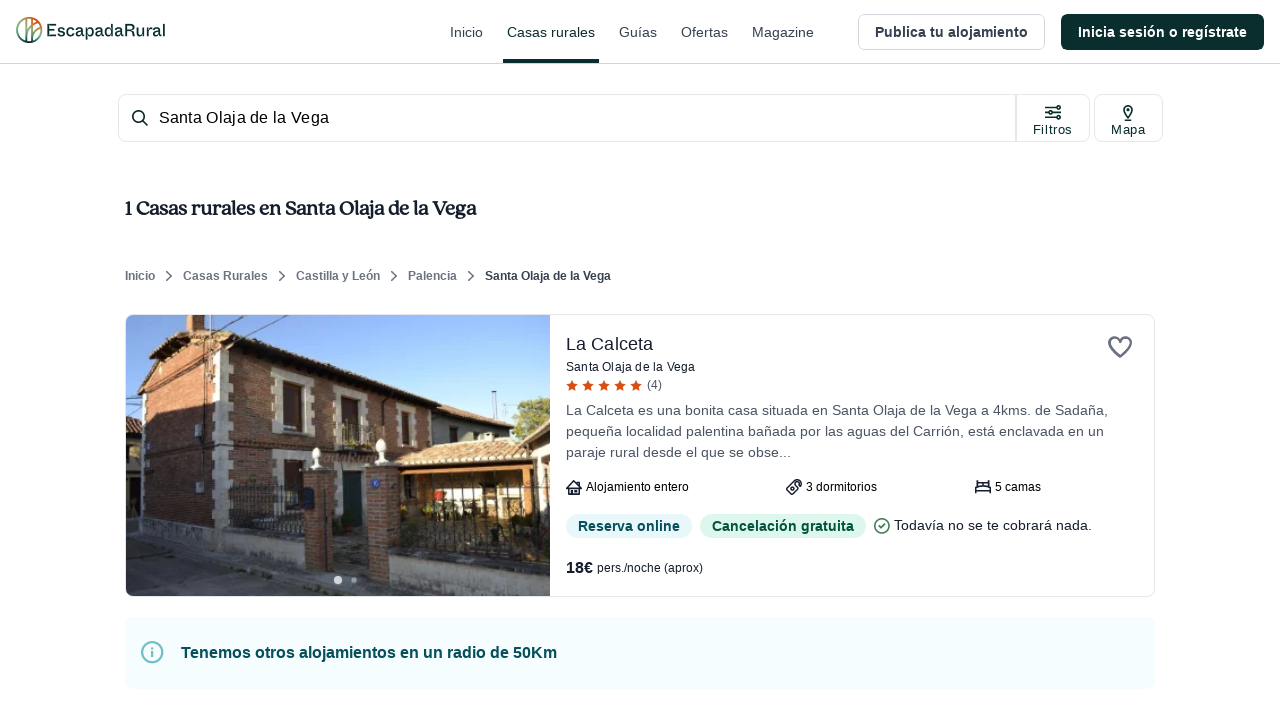

--- FILE ---
content_type: application/javascript; charset=UTF-8
request_url: https://dev.visualwebsiteoptimizer.com/j.php?a=847880&u=https%3A%2F%2Fwww.escapadarural.com%2Fcasas-rurales%2Fsanta-olaja-de-la-vega&vn=2.1&x=true
body_size: 13604
content:
(function(){function _vwo_err(e){function gE(e,a){return"https://dev.visualwebsiteoptimizer.com/ee.gif?a=847880&s=j.php&_cu="+encodeURIComponent(window.location.href)+"&e="+encodeURIComponent(e&&e.message&&e.message.substring(0,1e3)+"&vn=")+(e&&e.code?"&code="+e.code:"")+(e&&e.type?"&type="+e.type:"")+(e&&e.status?"&status="+e.status:"")+(a||"")}var vwo_e=gE(e);try{typeof navigator.sendBeacon==="function"?navigator.sendBeacon(vwo_e):(new Image).src=vwo_e}catch(err){}}try{var extE=0,prevMode=false;window._VWO_Jphp_StartTime = (window.performance && typeof window.performance.now === 'function' ? window.performance.now() : new Date().getTime());;;(function(){window._VWO=window._VWO||{};var aC=window._vwo_code;if(typeof aC==='undefined'){window._vwo_mt='dupCode';return;}if(window._VWO.sCL){window._vwo_mt='dupCode';window._VWO.sCDD=true;try{if(aC){clearTimeout(window._vwo_settings_timer);var h=document.querySelectorAll('#_vis_opt_path_hides');var x=h[h.length>1?1:0];x&&x.remove();}}catch(e){}return;}window._VWO.sCL=true;;window._vwo_mt="live";var localPreviewObject={};var previewKey="_vis_preview_"+847880;var wL=window.location;;try{localPreviewObject[previewKey]=window.localStorage.getItem(previewKey);JSON.parse(localPreviewObject[previewKey])}catch(e){localPreviewObject[previewKey]=""}try{window._vwo_tm="";var getMode=function(e){var n;if(window.name.indexOf(e)>-1){n=window.name}else{n=wL.search.match("_vwo_m=([^&]*)");n=n&&atob(decodeURIComponent(n[1]))}return n&&JSON.parse(n)};var ccMode=getMode("_vwo_cc");if(window.name.indexOf("_vis_heatmap")>-1||window.name.indexOf("_vis_editor")>-1||ccMode||window.name.indexOf("_vis_preview")>-1){try{if(ccMode){window._vwo_mt=decodeURIComponent(wL.search.match("_vwo_m=([^&]*)")[1])}else if(window.name&&JSON.parse(window.name)){window._vwo_mt=window.name}}catch(e){if(window._vwo_tm)window._vwo_mt=window._vwo_tm}}else if(window._vwo_tm.length){window._vwo_mt=window._vwo_tm}else if(location.href.indexOf("_vis_opt_preview_combination")!==-1&&location.href.indexOf("_vis_test_id")!==-1){window._vwo_mt="sharedPreview"}else if(localPreviewObject[previewKey]){window._vwo_mt=JSON.stringify(localPreviewObject)}if(window._vwo_mt!=="live"){;if(typeof extE!=="undefined"){extE=1}if(!getMode("_vwo_cc")){(function(){var cParam='';try{if(window.VWO&&window.VWO.appliedCampaigns){var campaigns=window.VWO.appliedCampaigns;for(var cId in campaigns){if(campaigns.hasOwnProperty(cId)){var v=campaigns[cId].v;if(cId&&v){cParam='&c='+cId+'-'+v+'-1';break;}}}}}catch(e){}var prevMode=false;_vwo_code.load('https://dev.visualwebsiteoptimizer.com/j.php?mode='+encodeURIComponent(window._vwo_mt)+'&a=847880&f=1&u='+encodeURIComponent(window._vis_opt_url||document.URL)+'&eventArch=true'+'&x=true'+cParam,{sL:window._vwo_code.sL});if(window._vwo_code.sL){prevMode=true;}})();}else{(function(){window._vwo_code&&window._vwo_code.finish();_vwo_ccc={u:"/j.php?a=847880&u=https%3A%2F%2Fwww.escapadarural.com%2Fcasas-rurales%2Fsanta-olaja-de-la-vega&vn=2.1&x=true"};var s=document.createElement("script");s.src="https://app.vwo.com/visitor-behavior-analysis/dist/codechecker/cc.min.js?r="+Math.random();document.head.appendChild(s)})()}}}catch(e){var vwo_e=new Image;vwo_e.src="https://dev.visualwebsiteoptimizer.com/ee.gif?s=mode_det&e="+encodeURIComponent(e&&e.stack&&e.stack.substring(0,1e3)+"&vn=");aC&&window._vwo_code.finish()}})();
;;window._vwo_cookieDomain="escapadarural.com";;;;_vwo_surveyAssetsBaseUrl="https://cdn.visualwebsiteoptimizer.com/";;if(prevMode){return}if(window._vwo_mt === "live"){window.VWO=window.VWO||[];window._vwo_acc_id=847880;window.VWO._=window.VWO._||{};;;window.VWO.visUuid="D21EB0977F6C83EEE777BC786396F176A|83036d284fa41c5c2a0bc3e5a96b2433";
;_vwo_code.sT=_vwo_code.finished();(function(c,a,e,d,b,z,g,sT){if(window.VWO._&&window.VWO._.isBot)return;const cookiePrefix=window._vwoCc&&window._vwoCc.cookiePrefix||"";const useLocalStorage=sT==="ls";const cookieName=cookiePrefix+"_vwo_uuid_v2";const escapedCookieName=cookieName.replace(/([.*+?^${}()|[\]\\])/g,"\\$1");const cookieDomain=g;function getValue(){if(useLocalStorage){return localStorage.getItem(cookieName)}else{const regex=new RegExp("(^|;\\s*)"+escapedCookieName+"=([^;]*)");const match=e.cookie.match(regex);return match?decodeURIComponent(match[2]):null}}function setValue(value,days){if(useLocalStorage){localStorage.setItem(cookieName,value)}else{e.cookie=cookieName+"="+value+"; expires="+new Date(864e5*days+ +new Date).toGMTString()+"; domain="+cookieDomain+"; path=/"}}let existingValue=null;if(sT){const cookieRegex=new RegExp("(^|;\\s*)"+escapedCookieName+"=([^;]*)");const cookieMatch=e.cookie.match(cookieRegex);const cookieValue=cookieMatch?decodeURIComponent(cookieMatch[2]):null;const lsValue=localStorage.getItem(cookieName);if(useLocalStorage){if(lsValue){existingValue=lsValue;if(cookieValue){e.cookie=cookieName+"=; expires=Thu, 01 Jan 1970 00:00:01 GMT; domain="+cookieDomain+"; path=/"}}else if(cookieValue){localStorage.setItem(cookieName,cookieValue);e.cookie=cookieName+"=; expires=Thu, 01 Jan 1970 00:00:01 GMT; domain="+cookieDomain+"; path=/";existingValue=cookieValue}}else{if(cookieValue){existingValue=cookieValue;if(lsValue){localStorage.removeItem(cookieName)}}else if(lsValue){e.cookie=cookieName+"="+lsValue+"; expires="+new Date(864e5*366+ +new Date).toGMTString()+"; domain="+cookieDomain+"; path=/";localStorage.removeItem(cookieName);existingValue=lsValue}}a=existingValue||a}else{const regex=new RegExp("(^|;\\s*)"+escapedCookieName+"=([^;]*)");const match=e.cookie.match(regex);a=match?decodeURIComponent(match[2]):a}-1==e.cookie.indexOf("_vis_opt_out")&&-1==d.location.href.indexOf("vwo_opt_out=1")&&(window.VWO.visUuid=a),a=a.split("|"),b=new Image,g=window._vis_opt_domain||c||d.location.hostname.replace(/^www\./,""),b.src="https://dev.visualwebsiteoptimizer.com/eu01/v.gif?cd="+(window._vis_opt_cookieDays||0)+"&a=847880&d="+encodeURIComponent(d.location.hostname.replace(/^www\./,"") || c)+"&u="+a[0]+"&h="+a[1]+"&t="+z,d.vwo_iehack_queue=[b],setValue(a.join("|"),366)})("escapadarural.com",window.VWO.visUuid,document,window,0,_vwo_code.sT,"escapadarural.com","false"||null);
;clearTimeout(window._vwo_settings_timer);window._vwo_settings_timer=null;;;;;var vwoCode=window._vwo_code;if(vwoCode.filterConfig&&vwoCode.filterConfig.filterTime==="balanced"){vwoCode.removeLoaderAndOverlay()}var vwo_CIF=false;var UAP=false;;;var _vwo_style=document.getElementById('_vis_opt_path_hides'),_vwo_css=(vwoCode.hide_element_style?vwoCode.hide_element_style():'{opacity:0 !important;filter:alpha(opacity=0) !important;background:none !important;transition:none !important;}')+':root {--vwo-el-opacity:0 !important;--vwo-el-filter:alpha(opacity=0) !important;--vwo-el-bg:none !important;--vwo-el-ts:none !important;}',_vwo_text=".grid.grid-cols-8.gap-2 a div.grid.grid-cols-2.w-fit > div:nth-child(2),.lg\\:w-8\\\/12 .grid.grid-cols-2.w-fit.sm\\:flex > div:nth-child(2),.c-resultInfo .c-result--items .c-result--item.capacity,.grid.grid-cols-8.gap-2 a div.grid.grid-cols-2.w-fit > div,.lg\\:w-8\\\/12 .grid.grid-cols-2.w-fit.sm\\:flex > div,.c-resultInfo .c-result--items .c-result--item.capacity" + _vwo_css;if (_vwo_style) { var e = _vwo_style.classList.contains("_vis_hide_layer") && _vwo_style; if (UAP && !UAP() && vwo_CIF && !vwo_CIF()) { e ? e.parentNode.removeChild(e) : _vwo_style.parentNode.removeChild(_vwo_style) } else { if (e) { var t = _vwo_style = document.createElement("style"), o = document.getElementsByTagName("head")[0], s = document.querySelector("#vwoCode"); t.setAttribute("id", "_vis_opt_path_hides"), s && t.setAttribute("nonce", s.nonce), t.setAttribute("type", "text/css"), o.appendChild(t) } if (_vwo_style.styleSheet) _vwo_style.styleSheet.cssText = _vwo_text; else { var l = document.createTextNode(_vwo_text); _vwo_style.appendChild(l) } e ? e.parentNode.removeChild(e) : _vwo_style.removeChild(_vwo_style.childNodes[0])}};window.VWO.ssMeta = { enabled: 0, noSS: 0 };;;VWO._=VWO._||{};window._vwo_clicks=false;VWO._.allSettings=(function(){return{dataStore:{campaigns:{57:{"globalCode":[],"manual":false,"mt":[],"ep":1741889218000,"ss":null,"urlRegex":"^.*$","multiple_domains":0,"ibe":0,"cEV":1,"triggers":[14821273],"pc_traffic":100,"version":2,"id":57,"clickmap":0,"stag":0,"metrics":[],"exclude_url":"","comb_n":{"1":"website"},"goals":{"1":{"excludeUrl":"","urlRegex":"^.*$","mca":false,"type":"ENGAGEMENT","pUrl":"^.*$"}},"combs":{"1":1},"sections":{"1":{"variation_names":{"1":"website"},"globalWidgetSnippetIds":{"1":[]},"variations":{"1":[]},"triggers":[],"path":""}},"segment_code":"true","name":"Heatmap","status":"RUNNING","type":"ANALYZE_HEATMAP","main":true}, 58:{"globalCode":[],"manual":false,"mt":[],"ep":1741889224000,"goals":{"1":{"excludeUrl":"","urlRegex":"^.*$","mca":false,"type":"ENGAGEMENT","pUrl":"^.*$"}},"main":true,"urlRegex":"^.*$","multiple_domains":0,"ibe":0,"cEV":1,"triggers":[14928911],"pc_traffic":100,"id":58,"version":2,"wl":"","metrics":[],"clickmap":0,"stag":0,"combs":{"1":1},"aK":1,"comb_n":{"1":"website"},"sections":{"1":{"globalWidgetSnippetIds":{"1":[]},"triggers":[],"path":"","variations":{"1":[]}}},"ss":null,"status":"RUNNING","segment_code":"true","name":"Recording","type":"ANALYZE_RECORDING","bl":"","exclude_url":""}, 95:{"globalCode":[],"manual":false,"mt":{"1":"6767212"},"ep":1753091640000,"ss":null,"urlRegex":".*","multiple_domains":0,"ibe":0,"cEV":1,"triggers":[16426554],"pc_traffic":100,"version":2,"clickmap":0,"stag":0,"id":95,"exclude_url":"","comb_n":[],"metrics":[{"metricId":777244,"id":1,"type":"m"}],"goals":{"1":{"identifier":"gtm.contact","type":"CUSTOM_GOAL","mca":false}},"combs":[],"segment_code":"true","name":"GTM contact (contacto simple) Report","status":"RUNNING","type":"INSIGHTS_METRIC","sections":{"1":{"triggers":[],"path":"","variations":[]}}}, 85:{"globalCode":[],"manual":false,"mt":{"4":"15364907","5":"7325560","2":"15364901","3":"15364904","1":"15364898"},"ep":1750342956000,"ss":null,"urlRegex":".*","multiple_domains":0,"ibe":0,"cEV":1,"triggers":[15364895],"pc_traffic":100,"version":2,"clickmap":0,"stag":0,"id":85,"exclude_url":"","comb_n":{"1":"website"},"metrics":[{"metricId":0,"id":1,"type":"g"},{"metricId":0,"id":2,"type":"g"},{"metricId":0,"id":3,"type":"g"},{"metricId":0,"id":4,"type":"g"},{"metricId":839848,"id":5,"type":"m"}],"goals":{"4":{"identifier":"vwo_pageView","type":"CUSTOM_GOAL","mca":true},"5":{"identifier":"gtm.purchase","type":"CUSTOM_GOAL","mca":true},"2":{"identifier":"vwo_pageView","type":"CUSTOM_GOAL","mca":true},"3":{"identifier":"vwo_pageView","type":"CUSTOM_GOAL","mca":true},"1":{"identifier":"vwo_pageView","type":"CUSTOM_GOAL","mca":true}},"combs":{"1":1},"segment_code":"true","name":"Happy Path - PR","status":"RUNNING","type":"INSIGHTS_FUNNEL","sections":{"1":{"globalWidgetSnippetIds":{"1":[]},"triggers":[],"path":"","variations":{"1":[]}}}}, 96:{"globalCode":[],"manual":false,"mt":{"1":"6334249"},"ep":1753091644000,"ss":null,"urlRegex":".*","multiple_domains":0,"ibe":0,"cEV":1,"triggers":[16426557],"pc_traffic":100,"version":2,"clickmap":0,"stag":0,"id":96,"exclude_url":"","comb_n":[],"metrics":[{"metricId":737485,"id":1,"type":"m"}],"goals":{"1":{"identifier":"gtm.purchase","type":"CUSTOM_GOAL","mca":false}},"combs":[],"segment_code":"true","name":"GTM purchase (compra RO) Report","status":"RUNNING","type":"INSIGHTS_METRIC","sections":{"1":{"triggers":[],"path":"","variations":[]}}}, 87:{"globalCode":[],"manual":false,"mt":{"4":"15365840","5":"6334249","2":"15365834","3":"15365837","1":"15365831"},"ep":1750344473000,"ss":null,"urlRegex":".*","multiple_domains":0,"ibe":0,"cEV":1,"triggers":[15365828],"pc_traffic":100,"version":2,"clickmap":0,"stag":0,"id":87,"exclude_url":"","comb_n":{"1":"website"},"metrics":[{"metricId":0,"id":1,"type":"g"},{"metricId":0,"id":2,"type":"g"},{"metricId":0,"id":3,"type":"g"},{"metricId":0,"id":4,"type":"g"},{"metricId":737485,"id":5,"type":"m"}],"goals":{"4":{"identifier":"vwo_pageView","type":"CUSTOM_GOAL","mca":true},"5":{"identifier":"gtm.purchase","type":"CUSTOM_GOAL","mca":true},"2":{"identifier":"vwo_pageView","type":"CUSTOM_GOAL","mca":true},"3":{"identifier":"vwo_pageView","type":"CUSTOM_GOAL","mca":true},"1":{"identifier":"vwo_pageView","type":"CUSTOM_GOAL","mca":true}},"combs":{"1":1},"segment_code":"true","name":"Happy Path - Reserva online","status":"RUNNING","type":"INSIGHTS_FUNNEL","sections":{"1":{"globalWidgetSnippetIds":{"1":[]},"triggers":[],"path":"","variations":{"1":[]}}}}, 89:{"globalCode":[],"manual":false,"mt":{"3":"15365819","4":"6767212","1":"15365813","2":"15365816"},"ep":1750344991000,"ss":null,"urlRegex":".*","multiple_domains":0,"ibe":0,"cEV":1,"triggers":[15365810],"pc_traffic":100,"version":2,"clickmap":0,"stag":0,"id":89,"exclude_url":"","comb_n":{"1":"website"},"metrics":[{"metricId":0,"id":1,"type":"g"},{"metricId":0,"id":2,"type":"g"},{"metricId":0,"id":3,"type":"g"},{"metricId":777244,"id":4,"type":"m"}],"goals":{"3":{"identifier":"vwo_pageView","type":"CUSTOM_GOAL","mca":true},"4":{"identifier":"gtm.contact","type":"CUSTOM_GOAL","mca":true},"1":{"identifier":"vwo_pageView","type":"CUSTOM_GOAL","mca":true},"2":{"identifier":"vwo_pageView","type":"CUSTOM_GOAL","mca":true}},"combs":{"1":1},"segment_code":"true","name":"Happy Path - Contacto simple","status":"RUNNING","type":"INSIGHTS_FUNNEL","sections":{"1":{"globalWidgetSnippetIds":{"1":[]},"triggers":[],"path":"","variations":{"1":[]}}}}, 90:{"globalCode":[],"manual":false,"mt":{"1":"7325560"},"ep":1750400971000,"ss":null,"urlRegex":".*","multiple_domains":0,"ibe":0,"cEV":1,"triggers":[16425207],"pc_traffic":100,"version":2,"clickmap":0,"stag":0,"id":90,"exclude_url":"","comb_n":[],"metrics":[{"metricId":839848,"id":1,"type":"m"}],"goals":{"1":{"identifier":"gtm.purchase","type":"CUSTOM_GOAL","mca":false}},"combs":[],"segment_code":"true","name":"GTM Purchase (Prereserva) Report","status":"RUNNING","type":"INSIGHTS_METRIC","sections":{"1":{"triggers":[],"path":"","variations":[]}}}, 94:{"globalCode":[],"manual":false,"mt":{"1":"11763337"},"ep":1753091632000,"ss":null,"urlRegex":".*","multiple_domains":0,"ibe":0,"cEV":1,"triggers":[16426551],"pc_traffic":100,"version":2,"clickmap":0,"stag":0,"id":94,"exclude_url":"","comb_n":[],"metrics":[{"metricId":1237234,"id":1,"type":"m"}],"goals":{"1":{"identifier":"gtm.ficha_CRV-a-cualquier-solicitud","type":"CUSTOM_GOAL","mca":false}},"combs":[],"segment_code":"true","name":"GTM Conversión a cualquier solicitud Report","status":"RUNNING","type":"INSIGHTS_METRIC","sections":{"1":{"triggers":[],"path":"","variations":[]}}}, 92:{"globalCode":[],"manual":false,"mt":{"3":"15576659","4":"15576662","1":"15576653","2":"15576656"},"ep":1750934978000,"ss":null,"urlRegex":".*","multiple_domains":0,"ibe":0,"cEV":1,"triggers":[15576650],"pc_traffic":100,"version":2,"clickmap":0,"stag":0,"id":92,"exclude_url":"","comb_n":{"1":"website"},"metrics":[{"metricId":0,"id":1,"type":"g"},{"metricId":0,"id":2,"type":"g"},{"metricId":0,"id":3,"type":"g"},{"metricId":0,"id":4,"type":"g"}],"goals":{"3":{"identifier":"vwo_pageView","type":"CUSTOM_GOAL","mca":true},"4":{"identifier":"gtm.ficha_CRV-a-cualquier-solicitud","type":"CUSTOM_GOAL","mca":true},"1":{"identifier":"vwo_pageView","type":"CUSTOM_GOAL","mca":true},"2":{"identifier":"vwo_pageView","type":"CUSTOM_GOAL","mca":true}},"combs":{"1":1},"segment_code":"true","name":"Funnel uso Mapa","status":"RUNNING","type":"INSIGHTS_FUNNEL","sections":{"1":{"globalWidgetSnippetIds":{"1":[]},"triggers":[],"path":"","variations":{"1":[]}}}}, 98:{"globalCode":[],"manual":false,"mt":{"1":"9311769"},"ep":1753091667000,"ss":null,"urlRegex":".*","multiple_domains":0,"ibe":0,"cEV":1,"triggers":[16426563],"pc_traffic":100,"version":2,"clickmap":0,"stag":0,"id":98,"exclude_url":"","comb_n":[],"metrics":[{"metricId":1035597,"id":1,"type":"m"}],"goals":{"1":{"identifier":"gtm.view_phone","type":"CUSTOM_GOAL","mca":false}},"combs":[],"segment_code":"true","name":"GTM ver teléfono Report","status":"RUNNING","type":"INSIGHTS_METRIC","sections":{"1":{"triggers":[],"path":"","variations":[]}}}, 97:{"globalCode":[],"manual":false,"mt":{"1":"9501093"},"ep":1753091652000,"ss":null,"urlRegex":".*","multiple_domains":0,"ibe":0,"cEV":1,"triggers":[16426560],"pc_traffic":100,"version":2,"clickmap":0,"stag":0,"id":97,"exclude_url":"","comb_n":[],"metrics":[{"metricId":1035633,"id":1,"type":"m"}],"goals":{"1":{"identifier":"gtm.view_cart","type":"CUSTOM_GOAL","mca":false}},"combs":[],"segment_code":"true","name":"GTM visita al carrito (\/precios) Report","status":"RUNNING","type":"INSIGHTS_METRIC","sections":{"1":{"triggers":[],"path":"","variations":[]}}}, 68:{"globalCode":[],"manual":false,"mt":{"3":"14928410","1":"14928404","2":"14928407"},"ep":1749130991000,"ss":null,"urlRegex":".*","multiple_domains":0,"ibe":0,"cEV":1,"triggers":[14928401],"pc_traffic":100,"version":2,"clickmap":0,"stag":0,"id":68,"exclude_url":"","comb_n":{"1":"website"},"metrics":[{"metricId":0,"id":1,"type":"g"},{"metricId":0,"id":2,"type":"g"},{"metricId":0,"id":3,"type":"g"}],"goals":{"3":{"identifier":"gtm.ficha_CRV-a-cualquier-solicitud","type":"CUSTOM_GOAL","mca":true},"1":{"identifier":"vwo_pageView","type":"CUSTOM_GOAL","mca":true},"2":{"identifier":"vwo_pageView","type":"CUSTOM_GOAL","mca":true}},"combs":{"1":1},"segment_code":"true","name":"Happy path - a cualquier solicitud","status":"RUNNING","type":"INSIGHTS_FUNNEL","sections":{"1":{"globalWidgetSnippetIds":{"1":[]},"triggers":[],"path":"","variations":{"1":[]}}}}, 127:{"pgre":true,"globalCode":{"post":"GL_847880_127_post","pre":"GL_847880_127_pre"},"manual":false,"comb_n":{"3":"Banner-color","4":"Link-en-prinvincia","1":"Control","2":"Imagen-+-link"},"mt":{"4":"7325560","5":"6334249","2":"11763337","3":"6767212","6":"22038940","1":"22038937"},"ep":1768826487000,"pg_config":["3142045"],"ss":null,"urlRegex":"","multiple_domains":0,"ibe":0,"cEV":1,"triggers":["22005169"],"pc_traffic":50,"id":127,"version":4,"metrics":[{"metricId":0,"id":1,"type":"g"},{"metricId":1237234,"id":2,"type":"m"},{"metricId":777244,"id":3,"type":"m"},{"metricId":839848,"id":4,"type":"m"},{"metricId":737485,"id":5,"type":"m"},{"metricId":0,"id":6,"type":"g"}],"sections":{"1":{"segment":{"3":1,"4":1,"1":1,"2":1},"globalWidgetSnippetIds":{"3":[],"4":[],"1":[],"2":[]},"variations":{"3":[{"xpath":"#main > div:nth-of-type(5) > div:nth-of-type(1) > div:nth-of-type(1) > div:nth-of-type(1) > div:nth-of-type(1) > div:nth-of-type(2) > div:nth-of-type(1)","rtag":"R_847880_127_1_3_0","tag":"C_847880_127_1_3_0"},{"xpath":"#main > div:nth-of-type(6) > div:nth-of-type(1) > div:nth-of-type(1) > div:nth-of-type(2) > div:nth-of-type(1) > div:nth-of-type(1) > div:nth-of-type(1) > div:nth-of-type(1)","rtag":"R_847880_127_1_3_1","tag":"C_847880_127_1_3_1"},{"xpath":"#main > div:nth-of-type(6) > div:nth-of-type(1) > div:nth-of-type(1) > div:nth-of-type(2) > div:nth-of-type(6) > div:nth-of-type(1) > div:nth-of-type(1) > div:nth-of-type(1) > div:nth-of-type(1) > h2:nth-of-type(1)","rtag":"R_847880_127_1_3_2","tag":"C_847880_127_1_3_2"}],"4":[{"xpath":"#main > div:nth-of-type(6) > div:nth-of-type(1) > div:nth-of-type(1) > div:nth-of-type(2) > div:nth-of-type(1) > div:nth-of-type(1) > div:nth-of-type(1) > div:nth-of-type(1) > div:nth-of-type(1) > h1:nth-of-type(1)","rtag":"R_847880_127_1_4_0","tag":"C_847880_127_1_4_0"},{"xpath":"#main > div:nth-of-type(6) > div:nth-of-type(1) > div:nth-of-type(1) > div:nth-of-type(2) > div:nth-of-type(1) > div:nth-of-type(1) > div:nth-of-type(1) > div:nth-of-type(1) > div:nth-of-type(1) > h2:nth-of-type(1)","rtag":"R_847880_127_1_4_1","tag":"C_847880_127_1_4_1"},{"xpath":"#main > div:nth-of-type(6) > div:nth-of-type(1) > div:nth-of-type(1) > div:nth-of-type(2) > div:nth-of-type(6) > div:nth-of-type(1) > div:nth-of-type(1) > div:nth-of-type(1) > div:nth-of-type(1) > h2:nth-of-type(1)","rtag":"R_847880_127_1_4_2","tag":"C_847880_127_1_4_2"}],"1":[],"2":[{"xpath":"#main > div:nth-of-type(6) > div:nth-of-type(1) > div:nth-of-type(1) > div:nth-of-type(2) > div:nth-of-type(1) > div:nth-of-type(1) > div:nth-of-type(1) > div:nth-of-type(1) > div:nth-of-type(1)","rtag":"R_847880_127_1_2_0","tag":"C_847880_127_1_2_0"},{"xpath":"#main > div:nth-of-type(6) > div:nth-of-type(1) > div:nth-of-type(1) > div:nth-of-type(2) > div:nth-of-type(5) > div:nth-of-type(1) > div:nth-of-type(1) > div:nth-of-type(1) > div:nth-of-type(1) > h2:nth-of-type(1)","rtag":"R_847880_127_1_2_1","tag":"C_847880_127_1_2_1"},{"xpath":"#main > div:nth-of-type(6) > div:nth-of-type(1) > div:nth-of-type(1) > div:nth-of-type(2) > div:nth-of-type(6) > div:nth-of-type(1) > div:nth-of-type(1) > div:nth-of-type(1) > div:nth-of-type(1) > h2:nth-of-type(1)","rtag":"R_847880_127_1_2_2","tag":"C_847880_127_1_2_2"}]},"triggers":[],"editorXPaths":{"3":[],"4":[],"1":[],"2":[]},"path":"","variation_names":{"3":"Banner-color","4":"Link-en-prinvincia","1":"Control","2":"Imagen-+-link"}}},"clickmap":0,"stag":0,"goals":{"4":{"identifier":"gtm.purchase","type":"CUSTOM_GOAL","mca":false},"5":{"identifier":"gtm.purchase","type":"CUSTOM_GOAL","mca":false},"2":{"identifier":"gtm.ficha_CRV-a-cualquier-solicitud","type":"CUSTOM_GOAL","mca":false},"3":{"identifier":"gtm.contact","type":"CUSTOM_GOAL","mca":false},"6":{"identifier":"vwo_bounce","type":"CUSTOM_GOAL","mca":false},"1":{"identifier":null,"type":"CUSTOM_GOAL","mca":false}},"exclude_url":"","muts":{"post":{"enabled":true,"refresh":true}},"ps":false,"combs":{"3":0.25,"4":0.25,"1":0.25,"2":0.25},"varSegAllowed":false,"segment_code":"true","name":"43 - Ancla al mapa (lugares de interés)","GTM":1,"status":"RUNNING","type":"VISUAL_AB"}, 128:{"pgre":true,"globalCode":[],"manual":false,"comb_n":{"3":"Sin-detalle-info","1":"Control","2":"Sin-personas"},"mt":{"4":"6767212","5":"6334249","2":"11763337","3":"7325560","7":"9501093","6":"9311769","1":"22038817"},"ep":1768923658000,"pg_config":["3146428"],"ss":null,"urlRegex":"||||","multiple_domains":0,"ibe":0,"cEV":1,"triggers":["22005169"],"pc_traffic":50,"id":128,"version":4,"metrics":[{"metricId":2116297,"id":1,"type":"m"},{"metricId":1237234,"id":2,"type":"m"},{"metricId":839848,"id":3,"type":"m"},{"metricId":777244,"id":4,"type":"m"},{"metricId":737485,"id":5,"type":"m"},{"metricId":1035597,"id":6,"type":"m"},{"metricId":1035633,"id":7,"type":"m"}],"sections":{"1":{"segment":{"3":1,"1":1,"2":1},"globalWidgetSnippetIds":{"3":[],"1":[],"2":[]},"variations":{"3":[{"cpath":".grid.grid-cols-8.gap-2 a div.grid.grid-cols-2.w-fit > div,.lg\\:w-8\\\/12 .grid.grid-cols-2.w-fit.sm\\:flex > div,.c-resultInfo .c-result--items .c-result--item.capacity","rtag":"R_847880_128_1_3_0","xpath":"HEAD","tag":"C_847880_128_1_3_0"}],"1":[],"2":[{"cpath":".grid.grid-cols-8.gap-2 a div.grid.grid-cols-2.w-fit > div:nth-child(2),.lg\\:w-8\\\/12 .grid.grid-cols-2.w-fit.sm\\:flex > div:nth-child(2),.c-resultInfo .c-result--items .c-result--item.capacity","rtag":"R_847880_128_1_2_0","xpath":"HEAD","tag":"C_847880_128_1_2_0"}]},"triggers":[],"editorXPaths":{"3":[],"1":[],"2":[]},"path":"","variation_names":{"3":"Sin-detalle-info","1":"Control","2":"Sin-personas"}}},"clickmap":1,"stag":0,"goals":{"4":{"identifier":"gtm.contact","type":"CUSTOM_GOAL","mca":false},"5":{"identifier":"gtm.purchase","type":"CUSTOM_GOAL","mca":false},"2":{"identifier":"gtm.ficha_CRV-a-cualquier-solicitud","type":"CUSTOM_GOAL","mca":false},"3":{"identifier":"gtm.purchase","type":"CUSTOM_GOAL","mca":false},"7":{"identifier":"gtm.view_cart","type":"CUSTOM_GOAL","mca":false},"6":{"identifier":"gtm.view_phone","type":"CUSTOM_GOAL","mca":false},"1":{"identifier":"vwo_pageView","type":"CUSTOM_GOAL","mca":false}},"exclude_url":"","muts":{"post":{"enabled":true,"refresh":true}},"ps":false,"combs":{"3":0.333333,"1":0.333333,"2":0.333333},"varSegAllowed":false,"segment_code":"true","name":"42 - Quitar info personas en resultados card en listados","GTM":1,"status":"RUNNING","type":"VISUAL_AB"}, 79:{"globalCode":[],"manual":false,"mt":{"3":"15353204","1":"15353198","2":"15353201"},"ep":1750324822000,"ss":null,"urlRegex":".*","multiple_domains":0,"ibe":0,"cEV":1,"triggers":[15353195],"pc_traffic":100,"version":2,"clickmap":0,"stag":0,"id":79,"exclude_url":"","comb_n":{"1":"website"},"metrics":[{"metricId":0,"id":1,"type":"g"},{"metricId":0,"id":2,"type":"g"},{"metricId":0,"id":3,"type":"g"}],"goals":{"3":{"identifier":"vwo_pageView","type":"CUSTOM_GOAL","mca":true},"1":{"identifier":"vwo_pageView","type":"CUSTOM_GOAL","mca":true},"2":{"identifier":"vwo_dom_click","type":"CUSTOM_GOAL","url":"#__nuxt > div > div > div > main > div.flex.flex-1.flex-col.px-4.sm\\:px-6.lg\\:flex-none.lg\\:px-20.xl\\:px-24.w-full.max-w-sm.lg\\:max-w-md.box-content.mx-auto > div > div > form > div.flex.flex-col.items-center > button","mca":true}},"combs":{"1":1},"segment_code":"true","name":"Funnel Alta de Alojamiento","status":"RUNNING","type":"INSIGHTS_FUNNEL","sections":{"1":{"globalWidgetSnippetIds":{"1":[]},"triggers":[],"path":"","variations":{"1":[]}}}}, 81:{"globalCode":[],"manual":false,"mt":{"3":"15354134","4":"15354137","1":"15354128","2":"15354131"},"ep":1750326622000,"ss":null,"urlRegex":".*","multiple_domains":0,"ibe":0,"cEV":1,"triggers":[15354125],"pc_traffic":100,"version":2,"clickmap":0,"stag":0,"id":81,"exclude_url":"","comb_n":{"1":"website"},"metrics":[{"metricId":0,"id":1,"type":"g"},{"metricId":0,"id":2,"type":"g"},{"metricId":0,"id":3,"type":"g"},{"metricId":0,"id":4,"type":"g"}],"goals":{"3":{"identifier":"vwo_pageView","type":"CUSTOM_GOAL","mca":true},"4":{"identifier":"vwo_dom_click","type":"CUSTOM_GOAL","url":"#__nuxt > div > div > div.flex-1.flex > main > div > div.t-admin-panel.max-w-5xl.mx-0.lg\\:mx-6.border.border-transparent.lg\\:border-gray-200.bg-white.lg\\:shadow.lg\\:rounded-xl.my-6.overflow-hidden > div.t-admin-panel-footer.bg-gray-50.px-4.sm\\:px-6.py-5.flex.justify-end > button","mca":true},"1":{"identifier":"vwo_pageView","type":"CUSTOM_GOAL","mca":true},"2":{"identifier":"vwo_dom_click","type":"CUSTOM_GOAL","url":"#__nuxt > div > div > div.flex-1.flex > main > div > div:nth-child(2) > div.t-admin-panel-body.px-4.py-5.sm\\:px-6 > div > div.grow-0 > button","mca":true}},"combs":{"1":1},"segment_code":"true","name":"Funnel vincular iCal","status":"RUNNING","type":"INSIGHTS_FUNNEL","sections":{"1":{"globalWidgetSnippetIds":{"1":[]},"triggers":[],"path":"","variations":{"1":[]}}}}},changeSets:{},plugins:{"UA":{"ps":"desktop:false:Mac OS X:10.15.7:ClaudeBot:1:Spider","os":"MacOS","dt":"spider","br":"Other","de":"Other"},"IP":"3.140.244.26","DACDNCONFIG":{"aSM":false,"SD":false,"CJ":false,"RDBG":false,"DNDOFST":1000,"jsConfig":{"earc":1,"ivocpa":false,"ge":1,"recData360Enabled":1,"iche":1,"ele":1,"ast":1,"vqe":false,"m360":1,"se":1},"SCC":"{\"cache\":0}","debugEvt":false,"AST":true,"FB":false,"CKLV":false,"CINSTJS":false,"CRECJS":false,"eNC":false,"IAF":false,"SST":false,"sConfig":{"dClassVal":"(^elementor-)|elementor-|(^active)|active"},"DT":{"TC":"function(){ return _vwo_t.cm('eO','js',VWO._.dtc.ctId); };","SEGMENTCODE":"function(){ return _vwo_s().f_e(_vwo_s().dt(),'mobile') };","DELAYAFTERTRIGGER":1000,"DEVICE":"mobile"},"BSECJ":false,"DONT_IOS":false,"SPA":true,"UCP":false,"SPAR":false,"CSHS":false,"PRTHD":false,"DLRE":false},"LIBINFO":{"WORKER":{"HASH":"70faafffa0475802f5ee03ca5ff74179br"},"SURVEY_HTML":{"HASH":"9e434dd4255da1c47c8475dbe2dcce30br"},"SURVEY_DEBUG_EVENTS":{"HASH":"070e0146fac2addb72df1f8a77c73552br"},"DEBUGGER_UI":{"HASH":"ac2f1194867fde41993ef74a1081ed6bbr"},"EVAD":{"LIB_SUFFIX":"","HASH":""},"HEATMAP_HELPER":{"HASH":"c5d6deded200bc44b99989eeb81688a4br"},"SURVEY":{"HASH":"26c3d4886040fa9c2a9d64ea634f2facbr"},"TRACK":{"LIB_SUFFIX":"","HASH":"13868f8d526ad3d74df131c9d3ab264bbr"},"OPA":{"PATH":"\/4.0","HASH":"47280cdd59145596dbd65a7c3edabdc2br"}},"PIICONFIG":false,"ACCTZ":"GMT","GEO":{"cn":"United States","conC":"NA","vn":"geoip2","cEU":"","rn":"Ohio","cc":"US","r":"OH","c":"Columbus"}},vwoData:{"gC":[{"t":1,"c":[4],"et":1,"id":1},{"t":1,"c":[2],"et":1,"id":2},{"t":1,"c":[5,7],"et":1,"id":3},{"t":1,"c":[118,115],"et":1,"id":4}],"pR":[]},crossDomain:{},integrations:{"127":{"GTM":1},"128":{"GTM":1}},events:{"vwo_survey_questionAttempted":{},"vwo_survey_display":{},"vwo_survey_close":{},"vwo_vA":{},"vwo_leaveIntent":{},"vwo_survey_submit":{},"vwo_survey_questionShown":{},"vwo_survey_complete":{},"vwo_survey_attempt":{},"gtm.view_cart":{},"vwo_revenue":{},"vwo_customTrigger":{},"view_phone":{},"gtm.ficha_CRV-a-cualquier-solicitud":{},"gtm.contact":{},"gtm.view_phone":{},"revenue_demo":{},"gtm.purchase":{},"vwo_sdkUsageStats":{},"vwo_timer":{"nS":["timeSpent"]},"vwo_performance":{},"vwo_repeatedHovered":{},"vwo_repeatedScrolled":{},"vwo_variationShown":{},"vwo_conversion":{},"vwo_mouseout":{},"vwo_selection":{},"vwo_debugLogs":{},"vwo_dom_click":{"nS":["target.innerText","target"]},"vwo_pageRefreshed":{},"vwo_dom_scroll":{"nS":["pxBottom","bottom","top","pxTop"]},"vwo_trackGoalVisited":{},"vwo_newSessionCreated":{},"vwo_surveyAttempted":{},"vwo_pageView":{},"vwo_surveyQuestionDisplayed":{},"vwo_dom_submit":{},"vwo_surveyClosed":{},"vwo_pageUnload":{},"vwo_customConversion":{},"vwo_analyzeForm":{},"vwo_analyzeRecording":{},"vwo_appGoesInBackground":{},"vwo_analyzeHeatmap":{},"vwo_networkChanged":{},"vwo_autoCapture":{},"vwo_zoom":{},"vwo_longPress":{},"vwo_syncVisitorProp":{},"vwo_scroll":{},"vwo_sessionSync":{},"vwo_singleTap":{},"vwo_screenViewed":{},"vwo_appCrashed":{},"vwo_log":{},"vwo_appNotResponding":{},"vwo_sdkDebug":{},"vwo_dom_hover":{},"vwo_surveyCompleted":{},"vwo_surveyDisplayed":{},"vwo_surveyQuestionSubmitted":{},"vwo_goalVisit":{"nS":["expId"]},"vwo_fmeSdkInit":{},"vwo_tabOut":{},"vwo_tabIn":{},"vwo_copy":{},"vwo_quickBack":{},"vwo_cursorThrashed":{},"vwo_recommendation_block_shown":{},"vwo_errorOnPage":{},"vwo_surveyExtraData":{},"vwo_surveyQuestionAttempted":{},"vwo_orientationChanged":{},"vwo_appTerminated":{},"vwo_appComesInForeground":{},"vwo_appLaunched":{},"vwo_fling":{},"vwo_doubleTap":{},"vwo_page_session_count":{},"vwo_rC":{},"vwo_survey_surveyCompleted":{},"vwo_survey_reachedThankyou":{}},visitorProps:{"vwo_email":{},"vwo_domain":{}},uuid:"D21EB0977F6C83EEE777BC786396F176A",syV:{},syE:{},cSE:{},CIF:false,syncEvent:"sessionCreated",syncAttr:"sessionCreated"},sCIds:{},oCids:["57","58","95","85","96","87","89","90","94","92","98","97","68","127","128","79","81"],triggers:{"22005169":{"cnds":["a",{"event":"vwo_mutationObserved","id":2},{"event":"vwo_notRedirecting","id":4,"filters":[]},{"event":"vwo_visibilityTriggered","id":5,"filters":[]},{"id":1000,"event":"vwo_pageView","filters":[]},{"id":1002,"event":"vwo_pageView","filters":[]}],"dslv":2},"9":{"cnds":[{"event":"vwo_groupCampTriggered","id":105}]},"8":{"cnds":[{"event":"vwo_pageView","id":102}]},"2":{"cnds":[{"event":"vwo_variationShown","id":100}]},"5":{"cnds":[{"event":"vwo_postInit","id":101}]},"16426557":{"cnds":["a",{"event":"vwo__activated","id":3,"filters":[["event.id","eq","96"]]},{"event":"vwo_notRedirecting","id":4,"filters":[]},{"event":"vwo_visibilityTriggered","id":5,"filters":[]},{"id":1000,"event":"vwo_pageView","filters":[]}],"dslv":2},"75":{"cnds":[{"event":"vwo_urlChange","id":99}]},"6334249":{"cnds":[{"id":1000,"event":"gtm.purchase","filters":[["event.type","eq","booking"]]}],"dslv":2},"14928407":{"cnds":[{"id":1000,"event":"vwo_pageView","filters":[["page.url","pgc","2392868"]]}],"dslv":2},"14928410":{"cnds":[{"id":1000,"event":"gtm.ficha_CRV-a-cualquier-solicitud","filters":[]}],"dslv":2},"11":{"cnds":[{"event":"vwo_dynDataFetched","id":105,"filters":[["event.state","eq",1]]}]},"14928401":{"cnds":["a",{"event":"vwo__activated","id":3,"filters":[["event.id","eq","68"]]},{"event":"vwo_notRedirecting","id":4,"filters":[]},{"event":"vwo_visibilityTriggered","id":5,"filters":[]},{"id":1000,"event":"vwo_pageView","filters":[]}],"dslv":2},"15354125":{"cnds":["a",{"event":"vwo__activated","id":3,"filters":[["event.id","eq","81"]]},{"event":"vwo_notRedirecting","id":4,"filters":[]},{"event":"vwo_visibilityTriggered","id":5,"filters":[]},{"id":1000,"event":"vwo_pageView","filters":[]}],"dslv":2},"15353198":{"cnds":[{"id":1000,"event":"vwo_pageView","filters":[["page.url","pgc","2449172"]]}],"dslv":2},"16425207":{"cnds":["a",{"event":"vwo__activated","id":3,"filters":[["event.id","eq","90"]]},{"event":"vwo_notRedirecting","id":4,"filters":[]},{"event":"vwo_visibilityTriggered","id":5,"filters":[]},{"id":1000,"event":"vwo_pageView","filters":[]}],"dslv":2},"15353201":{"cnds":[{"id":1000,"event":"vwo_dom_click","filters":[["event.target","sel","#__nuxt > div > div > div > main > div.flex.flex-1.flex-col.px-4.sm\\:px-6.lg\\:flex-none.lg\\:px-20.xl\\:px-24.w-full.max-w-sm.lg\\:max-w-md.box-content.mx-auto > div > div > form > div.flex.flex-col.items-center > button"]]}],"dslv":2},"15354128":{"cnds":[{"id":1000,"event":"vwo_pageView","filters":[["page.url","pgc","2449310"]]}],"dslv":2},"15354131":{"cnds":[{"id":1000,"event":"vwo_dom_click","filters":[["event.target","sel","#__nuxt > div > div > div.flex-1.flex > main > div > div:nth-child(2) > div.t-admin-panel-body.px-4.py-5.sm\\:px-6 > div > div.grow-0 > button"]]}],"dslv":2},"15354134":{"cnds":[{"id":1000,"event":"vwo_pageView","filters":[["page.url","pgc","2449313"]]}],"dslv":2},"15354137":{"cnds":[{"id":1000,"event":"vwo_dom_click","filters":[["event.target","sel","#__nuxt > div > div > div.flex-1.flex > main > div > div.t-admin-panel.max-w-5xl.mx-0.lg\\:mx-6.border.border-transparent.lg\\:border-gray-200.bg-white.lg\\:shadow.lg\\:rounded-xl.my-6.overflow-hidden > div.t-admin-panel-footer.bg-gray-50.px-4.sm\\:px-6.py-5.flex.justify-end > button"]]}],"dslv":2},"15353204":{"cnds":[{"id":1000,"event":"vwo_pageView","filters":[["page.url","pgc","2449175"]]}],"dslv":2},"15353195":{"cnds":["a",{"event":"vwo__activated","id":3,"filters":[["event.id","eq","79"]]},{"event":"vwo_notRedirecting","id":4,"filters":[]},{"event":"vwo_visibilityTriggered","id":5,"filters":[]},{"id":1000,"event":"vwo_pageView","filters":[]}],"dslv":2},"16426563":{"cnds":["a",{"event":"vwo__activated","id":3,"filters":[["event.id","eq","98"]]},{"event":"vwo_notRedirecting","id":4,"filters":[]},{"event":"vwo_visibilityTriggered","id":5,"filters":[]},{"id":1000,"event":"vwo_pageView","filters":[]}],"dslv":2},"15364895":{"cnds":["a",{"event":"vwo__activated","id":3,"filters":[["event.id","eq","85"]]},{"event":"vwo_notRedirecting","id":4,"filters":[]},{"event":"vwo_visibilityTriggered","id":5,"filters":[]},{"id":1000,"event":"vwo_pageView","filters":[]}],"dslv":2},"9311769":{"cnds":[{"id":1000,"event":"gtm.view_phone","filters":[]}],"dslv":2},"15364898":{"cnds":[{"id":1000,"event":"vwo_pageView","filters":[["page.url","pgc","2392865"]]}],"dslv":2},"15364901":{"cnds":[{"id":1000,"event":"vwo_pageView","filters":[["page.url","pgc","2450966"]]}],"dslv":2},"15364904":{"cnds":[{"id":1000,"event":"vwo_pageView","filters":[["page.url","pgc","2450969"]]}],"dslv":2},"15364907":{"cnds":[{"id":1000,"event":"vwo_pageView","filters":[["page.url","pgc","2450972"]]}],"dslv":2},"7325560":{"cnds":[{"id":1000,"event":"gtm.purchase","filters":[["event.type","eq","pre_booking"]]}],"dslv":2},"22038937":{"cnds":[{"id":1000,"event":"vwo_dom_click","filters":[["event.targetUrl","urlReg","^\\\/?(?:\\?[^#]*)?\\#mapa$"]]}],"dslv":2},"22038940":{"cnds":[{"id":1000,"event":"vwo_pageView","filters":[]}],"dslv":2},"16426551":{"cnds":["a",{"event":"vwo__activated","id":3,"filters":[["event.id","eq","94"]]},{"event":"vwo_notRedirecting","id":4,"filters":[]},{"event":"vwo_visibilityTriggered","id":5,"filters":[]},{"id":1000,"event":"vwo_pageView","filters":[]}],"dslv":2},"22038817":{"cnds":[{"id":1000,"event":"vwo_pageView","filters":[["page.url","pgc","3146425"]]}],"dslv":2},"11763337":{"cnds":[{"id":1000,"event":"gtm.ficha_CRV-a-cualquier-solicitud","filters":[]}],"dslv":2},"14928911":{"cnds":["a",{"event":"vwo__activated","id":3,"filters":[["event.id","eq","58"]]},{"event":"vwo_notRedirecting","id":4,"filters":[]},{"event":"vwo_visibilityTriggered","id":5,"filters":[]},{"id":1000,"event":"vwo_pageView","filters":[]}],"dslv":2},"14928404":{"cnds":[{"id":1000,"event":"vwo_pageView","filters":[["page.url","pgc","2392865"]]}],"dslv":2},"15365810":{"cnds":["a",{"event":"vwo__activated","id":3,"filters":[["event.id","eq","89"]]},{"event":"vwo_notRedirecting","id":4,"filters":[]},{"event":"vwo_visibilityTriggered","id":5,"filters":[]},{"id":1000,"event":"vwo_pageView","filters":[]}],"dslv":2},"15365828":{"cnds":["a",{"event":"vwo__activated","id":3,"filters":[["event.id","eq","87"]]},{"event":"vwo_notRedirecting","id":4,"filters":[]},{"event":"vwo_visibilityTriggered","id":5,"filters":[]},{"id":1000,"event":"vwo_pageView","filters":[]}],"dslv":2},"15365813":{"cnds":[{"id":1000,"event":"vwo_pageView","filters":[["page.url","pgc","2392865"]]}],"dslv":2},"15365831":{"cnds":[{"id":1000,"event":"vwo_pageView","filters":[["page.url","pgc","2392865"]]}],"dslv":2},"15365834":{"cnds":[{"id":1000,"event":"vwo_pageView","filters":[["page.url","pgc","2450966"]]}],"dslv":2},"15365837":{"cnds":[{"id":1000,"event":"vwo_pageView","filters":[["page.url","pgc","2450969"]]}],"dslv":2},"15576650":{"cnds":["a",{"event":"vwo__activated","id":3,"filters":[["event.id","eq","92"]]},{"event":"vwo_notRedirecting","id":4,"filters":[]},{"event":"vwo_visibilityTriggered","id":5,"filters":[]},{"id":1000,"event":"vwo_pageView","filters":[]}],"dslv":2},"16426560":{"cnds":["a",{"event":"vwo__activated","id":3,"filters":[["event.id","eq","97"]]},{"event":"vwo_notRedirecting","id":4,"filters":[]},{"event":"vwo_visibilityTriggered","id":5,"filters":[]},{"id":1000,"event":"vwo_pageView","filters":[]}],"dslv":2},"15576653":{"cnds":[{"id":1000,"event":"vwo_pageView","filters":[["page.url","pgc","2478317"]]}],"dslv":2},"15576656":{"cnds":[{"id":1000,"event":"vwo_pageView","filters":[["page.url","pgc","2478320"]]}],"dslv":2},"15576659":{"cnds":[{"id":1000,"event":"vwo_pageView","filters":[["page.url","pgc","2392868"]]}],"dslv":2},"15576662":{"cnds":[{"id":1000,"event":"gtm.ficha_CRV-a-cualquier-solicitud","filters":[]}],"dslv":2},"15390749":{"cnds":["a",{"id":1000,"event":"vwo_pageView","filters":[]},{"id":1002,"event":"vwo_pageView","filters":[["page.url","pgc","2455067"]]}],"dslv":2},"9501093":{"cnds":[{"id":1000,"event":"gtm.view_cart","filters":[]}],"dslv":2},"15365816":{"cnds":[{"id":1000,"event":"vwo_pageView","filters":[["page.url","pgc","2451173"]]}],"dslv":2},"14821273":{"cnds":["a",{"event":"vwo__activated","id":3,"filters":[["event.id","eq","57"]]},{"event":"vwo_notRedirecting","id":4,"filters":[]},{"event":"vwo_visibilityTriggered","id":5,"filters":[]},{"id":1000,"event":"vwo_pageView","filters":[]}],"dslv":2},"16426554":{"cnds":["a",{"event":"vwo__activated","id":3,"filters":[["event.id","eq","95"]]},{"event":"vwo_notRedirecting","id":4,"filters":[]},{"event":"vwo_visibilityTriggered","id":5,"filters":[]},{"id":1000,"event":"vwo_pageView","filters":[]}],"dslv":2},"15365819":{"cnds":[{"id":1000,"event":"vwo_pageView","filters":[["page.url","pgc","2451176"]]}],"dslv":2},"6767212":{"cnds":[{"id":1000,"event":"gtm.contact","filters":[]}],"dslv":2},"15365840":{"cnds":[{"id":1000,"event":"vwo_pageView","filters":[["page.url","pgc","2451179"]]}],"dslv":2}},preTriggers:{},tags:{C_847880_128_1_3_0:{ fn:function(){return (function(x) { try{
 var _vwo_sel = vwo_$("<style id='1768985331733'> /* Oculta el segundo dato (capacidad) en todas las tarjetas de resultados */\n.grid.grid-cols-8.gap-2 a div.grid.grid-cols-2.w-fit > div {\n    display: none !important;\n}\n\n/* Busca el contenedor de iconos de características y oculta el segundo dato */\n.lg\\:w-8\\/12 .grid.grid-cols-2.w-fit.sm\\:flex > div {\n    display: none !important;\n}\n\n/* Oculta el bloque de capacidad en todos los resultados, independientemente del ID */\n.c-resultInfo .c-result--items .c-result--item.capacity {\n    display: none !important;\n} </style>");
							!vwo_$("head").find("#1768985331733").length && vwo_$('head').append(_vwo_sel);
 
 !vwo_$("body").find('[vwo-op-1768985331671=""]').length && vwo_$("body").vwoElement({ "html": "<style vwo-op-1768985331671=\"\">\n  /* Oculta el elemento específico en las rutas de casas-rurales */\n  div.c-resultInfo > div.c-result--items.c-result--items--responsive-fix {\n    display: none !important;\n  }\n</style>", "position": "append", "customBodyElement": true, "addElementId": 1768985331671 }) 
 
 
 return vwo_$('head')[0] && vwo_$('head')[0].lastChild; } catch(e) {VWO._.vAEH(e);} })("HEAD")}}, GL_847880_127_pre:{ fn:function(VWO_CURRENT_CAMPAIGN, VWO_CURRENT_VARIATION,nonce = ""){try{
window.VWO.eB = window._vwoCc && window._vwoCc.dBL ? false : true;
}catch(e){}}}, GL_847880_127_post:{ fn:function(VWO_CURRENT_CAMPAIGN, VWO_CURRENT_VARIATION,nonce = ""){}}, C_847880_128_1_2_0:{ fn:function(){return (function(x) { try{
 var _vwo_sel = vwo_$("<style id='1768985331730'> /* Oculta el segundo dato (capacidad) en todas las tarjetas de resultados */\n.grid.grid-cols-8.gap-2 a div.grid.grid-cols-2.w-fit > div:nth-child(2) {\n    display: none !important;\n}\n\n/* Busca el contenedor de iconos de características y oculta el segundo dato */\n.lg\\:w-8\\/12 .grid.grid-cols-2.w-fit.sm\\:flex > div:nth-child(2) {\n    display: none !important;\n}\n\n/* Oculta el bloque de capacidad en todos los resultados, independientemente del ID */\n.c-resultInfo .c-result--items .c-result--item.capacity {\n    display: none !important;\n} </style>");
							!vwo_$("head").find("#1768985331730").length && vwo_$('head').append(_vwo_sel);
 
  
 
 
 return vwo_$('head')[0] && vwo_$('head')[0].lastChild; } catch(e) {VWO._.vAEH(e);} })("HEAD")}}},rules:[{"tags":[{"priority":4,"id":"runCampaign","data":"campaigns.127"},{"priority":4,"triggerIds":["22005169"],"id":"runCampaign","data":"campaigns.128"}],"triggers":["22005169"]},{"tags":[{"priority":4,"id":"runCampaign","data":"campaigns.96"}],"triggers":["16426557"]},{"tags":[{"metricId":737485,"data":{"campaigns":[{"g":1,"c":96}],"type":"m"},"id":"metric"},{"metricId":737485,"data":{"campaigns":[{"g":5,"c":87}],"type":"m"},"id":"metric"},{"metricId":737485,"data":{"campaigns":[{"g":5,"c":127}],"type":"m"},"id":"metric"},{"metricId":737485,"data":{"campaigns":[{"g":5,"c":128}],"type":"m"},"id":"metric"}],"triggers":["6334249"]},{"tags":[{"metricId":0,"data":{"campaigns":[{"g":2,"c":68}],"type":"g"},"id":"metric"}],"triggers":["14928407"]},{"tags":[{"metricId":0,"data":{"campaigns":[{"g":3,"c":68}],"type":"g"},"id":"metric"}],"triggers":["14928410"]},{"tags":[{"priority":4,"id":"runCampaign","data":"campaigns.68"}],"triggers":["14928401"]},{"tags":[{"priority":4,"id":"runCampaign","data":"campaigns.81"}],"triggers":["15354125"]},{"tags":[{"metricId":0,"data":{"campaigns":[{"g":2,"c":79}],"type":"g"},"id":"metric"}],"triggers":["15353201"]},{"tags":[{"priority":4,"id":"runCampaign","data":"campaigns.90"}],"triggers":["16425207"]},{"tags":[{"metricId":0,"data":{"campaigns":[{"g":3,"c":79}],"type":"g"},"id":"metric"}],"triggers":["15353204"]},{"tags":[{"metricId":0,"data":{"campaigns":[{"g":1,"c":81}],"type":"g"},"id":"metric"}],"triggers":["15354128"]},{"tags":[{"metricId":0,"data":{"campaigns":[{"g":2,"c":81}],"type":"g"},"id":"metric"}],"triggers":["15354131"]},{"tags":[{"metricId":0,"data":{"campaigns":[{"g":3,"c":81}],"type":"g"},"id":"metric"}],"triggers":["15354134"]},{"tags":[{"metricId":0,"data":{"campaigns":[{"g":4,"c":81}],"type":"g"},"id":"metric"}],"triggers":["15354137"]},{"tags":[{"metricId":0,"data":{"campaigns":[{"g":1,"c":79}],"type":"g"},"id":"metric"}],"triggers":["15353198"]},{"tags":[{"priority":4,"id":"runCampaign","data":"campaigns.79"}],"triggers":["15353195"]},{"tags":[{"priority":4,"id":"runCampaign","data":"campaigns.98"}],"triggers":["16426563"]},{"tags":[{"priority":4,"id":"runCampaign","data":"campaigns.85"}],"triggers":["15364895"]},{"tags":[{"metricId":1035597,"data":{"campaigns":[{"g":1,"c":98}],"type":"m"},"id":"metric"},{"metricId":1035597,"data":{"campaigns":[{"g":6,"c":128}],"type":"m"},"id":"metric"}],"triggers":["9311769"]},{"tags":[{"metricId":0,"data":{"campaigns":[{"g":1,"c":85}],"type":"g"},"id":"metric"}],"triggers":["15364898"]},{"tags":[{"metricId":0,"data":{"campaigns":[{"g":2,"c":85}],"type":"g"},"id":"metric"}],"triggers":["15364901"]},{"tags":[{"metricId":0,"data":{"campaigns":[{"g":3,"c":85}],"type":"g"},"id":"metric"}],"triggers":["15364904"]},{"tags":[{"metricId":0,"data":{"campaigns":[{"g":4,"c":85}],"type":"g"},"id":"metric"}],"triggers":["15364907"]},{"tags":[{"metricId":839848,"data":{"campaigns":[{"g":5,"c":85}],"type":"m"},"id":"metric"},{"metricId":839848,"data":{"campaigns":[{"g":1,"c":90}],"type":"m"},"id":"metric"},{"metricId":839848,"data":{"campaigns":[{"g":4,"c":127}],"type":"m"},"id":"metric"},{"metricId":839848,"data":{"campaigns":[{"g":3,"c":128}],"type":"m"},"id":"metric"}],"triggers":["7325560"]},{"tags":[{"metricId":0,"data":{"campaigns":[{"g":1,"c":127}],"type":"g"},"id":"metric"}],"triggers":["22038937"]},{"tags":[{"metricId":0,"data":{"campaigns":[{"g":6,"c":127}],"type":"g"},"id":"metric"}],"triggers":["22038940"]},{"tags":[{"priority":4,"id":"runCampaign","data":"campaigns.94"}],"triggers":["16426551"]},{"tags":[{"metricId":2116297,"data":{"campaigns":[{"g":1,"c":128}],"type":"m"},"id":"metric"}],"triggers":["22038817"]},{"tags":[{"metricId":1237234,"data":{"campaigns":[{"g":1,"c":94}],"type":"m"},"id":"metric"},{"metricId":1237234,"data":{"campaigns":[{"g":2,"c":127}],"type":"m"},"id":"metric"},{"metricId":1237234,"data":{"campaigns":[{"g":2,"c":128}],"type":"m"},"id":"metric"}],"triggers":["11763337"]},{"tags":[{"priority":4,"id":"runCampaign","data":"campaigns.58"}],"triggers":["14928911"]},{"tags":[{"metricId":0,"data":{"campaigns":[{"g":1,"c":68}],"type":"g"},"id":"metric"}],"triggers":["14928404"]},{"tags":[{"priority":4,"id":"runCampaign","data":"campaigns.89"}],"triggers":["15365810"]},{"tags":[{"priority":4,"id":"runCampaign","data":"campaigns.87"}],"triggers":["15365828"]},{"tags":[{"metricId":0,"data":{"campaigns":[{"g":1,"c":89}],"type":"g"},"id":"metric"}],"triggers":["15365813"]},{"tags":[{"metricId":0,"data":{"campaigns":[{"g":1,"c":87}],"type":"g"},"id":"metric"}],"triggers":["15365831"]},{"tags":[{"metricId":0,"data":{"campaigns":[{"g":2,"c":87}],"type":"g"},"id":"metric"}],"triggers":["15365834"]},{"tags":[{"metricId":0,"data":{"campaigns":[{"g":3,"c":87}],"type":"g"},"id":"metric"}],"triggers":["15365837"]},{"tags":[{"priority":4,"id":"runCampaign","data":"campaigns.92"}],"triggers":["15576650"]},{"tags":[{"priority":4,"id":"runCampaign","data":"campaigns.97"}],"triggers":["16426560"]},{"tags":[{"metricId":0,"data":{"campaigns":[{"g":1,"c":92}],"type":"g"},"id":"metric"}],"triggers":["15576653"]},{"tags":[{"metricId":0,"data":{"campaigns":[{"g":2,"c":92}],"type":"g"},"id":"metric"}],"triggers":["15576656"]},{"tags":[{"metricId":0,"data":{"campaigns":[{"g":3,"c":92}],"type":"g"},"id":"metric"}],"triggers":["15576659"]},{"tags":[{"metricId":0,"data":{"campaigns":[{"g":4,"c":92}],"type":"g"},"id":"metric"}],"triggers":["15576662"]},{"tags":[{"data":{"samplingRate":-2,"priority":1},"id":"sampleVisitor"}],"triggers":["15390749"]},{"tags":[{"metricId":1035633,"data":{"campaigns":[{"g":1,"c":97}],"type":"m"},"id":"metric"},{"metricId":1035633,"data":{"campaigns":[{"g":7,"c":128}],"type":"m"},"id":"metric"}],"triggers":["9501093"]},{"tags":[{"priority":4,"id":"runCampaign","data":"campaigns.57"}],"triggers":["14821273"]},{"tags":[{"metricId":0,"data":{"campaigns":[{"g":2,"c":89}],"type":"g"},"id":"metric"}],"triggers":["15365816"]},{"tags":[{"priority":4,"id":"runCampaign","data":"campaigns.95"}],"triggers":["16426554"]},{"tags":[{"metricId":0,"data":{"campaigns":[{"g":3,"c":89}],"type":"g"},"id":"metric"}],"triggers":["15365819"]},{"tags":[{"metricId":777244,"data":{"campaigns":[{"g":1,"c":95}],"type":"m"},"id":"metric"},{"metricId":777244,"data":{"campaigns":[{"g":4,"c":89}],"type":"m"},"id":"metric"},{"metricId":777244,"data":{"campaigns":[{"g":3,"c":127}],"type":"m"},"id":"metric"},{"metricId":777244,"data":{"campaigns":[{"g":4,"c":128}],"type":"m"},"id":"metric"}],"triggers":["6767212"]},{"tags":[{"metricId":0,"data":{"campaigns":[{"g":4,"c":87}],"type":"g"},"id":"metric"}],"triggers":["15365840"]},{"tags":[{"priority":3,"id":"revaluateHiding"}],"triggers":["11"]},{"tags":[{"id":"urlChange"}],"triggers":["75"]},{"tags":[{"id":"checkEnvironment"}],"triggers":["5"]},{"tags":[{"id":"runTestCampaign"}],"triggers":["2"]},{"tags":[{"priority":3,"id":"prePostMutation"},{"id":"groupCampaigns","priority":2}],"triggers":["8"]},{"tags":[{"priority":2,"id":"visibilityService"}],"triggers":["9"]}],pages:{"ec":[{"2392871":{"inc":["o",["url","urlReg","(?i).*"]]}},{"2392865":{"exc":["o",["url","urlReg","(?i)^https?\\:\\\/\\\/(w{3}\\.)?escapadarural\\.com\\\/casas\\-rurales\\\/?(?:[\\?#].*)?$"]],"inc":["o",["url","urlReg","(?i).*\\\/casas\\-rurales.*"],["url","urlReg","(?i).*\\\/resultados.*"],["url","urlReg","(?i).*\\\/hoteles\\-rurales.*"],["url","urlReg","(?i).*\\\/campings.*"]]}},{"2455067":{"inc":["o",["url","urlReg","(?i)^.*$"]]}},{"3146428":{"exc":["o",["url","urlReg","(?i).*\\\/precios(?:[\\?#].*)?"]],"inc":["o",["url","urlReg","(?i)^https?\\:\\\/\\\/(w{3}\\.)?escapadarural\\.com\\\/resultados.*"],["url","urlReg","(?i)^https?\\:\\\/\\\/(w{3}\\.)?escapadarural\\.com\\\/casa\\-rural\\\/.*"],["url","urlReg","(?i)^https?\\:\\\/\\\/(w{3}\\.)?escapadarural\\.com\\\/casas\\-rurales\\\/.*"]]}},{"3146425":{"inc":["o",["url","urlReg","(?i)^https?\\:\\\/\\\/(w{3}\\.)?escapadarural\\.com\\\/casa\\-rural\\\/.*"]]}}]},pagesEval:{"ec":[2392871,2392865,2455067,3146428]},stags:{},domPath:{}}})();
;;var commonWrapper=function(argument){if(!argument){argument={valuesGetter:function(){return{}},valuesSetter:function(){},verifyData:function(){return{}}}}var getVisitorUuid=function(){if(window._vwo_acc_id>=1037725){return window.VWO&&window.VWO.get("visitor.id")}else{return window.VWO._&&window.VWO._.cookies&&window.VWO._.cookies.get("_vwo_uuid")}};var pollInterval=100;var timeout=6e4;return function(){var accountIntegrationSettings={};var _interval=null;function waitForAnalyticsVariables(){try{accountIntegrationSettings=argument.valuesGetter();accountIntegrationSettings.visitorUuid=getVisitorUuid()}catch(error){accountIntegrationSettings=undefined}if(accountIntegrationSettings&&argument.verifyData(accountIntegrationSettings)){argument.valuesSetter(accountIntegrationSettings);return 1}return 0}var currentTime=0;_interval=setInterval((function(){currentTime=currentTime||performance.now();var result=waitForAnalyticsVariables();if(result||performance.now()-currentTime>=timeout){clearInterval(_interval)}}),pollInterval)}};
        commonWrapper({valuesGetter:function(){return {"ga4s":0}},valuesSetter:function(data){var singleCall=data["ga4s"]||0;if(singleCall){window.sessionStorage.setItem("vwo-ga4-singlecall",true)}var ga4_device_id="";if(typeof window.VWO._.cookies!=="undefined"){ga4_device_id=window.VWO._.cookies.get("_ga")||""}if(ga4_device_id){window.vwo_ga4_uuid=ga4_device_id.split(".").slice(-2).join(".")}},verifyData:function(data){if(typeof window.VWO._.cookies!=="undefined"){return window.VWO._.cookies.get("_ga")||""}else{return false}}})();
        var pushBasedCommonWrapper=function(argument){var firedCamp={};if(!argument){argument={integrationName:"",getExperimentList:function(){},accountSettings:function(){},pushData:function(){}}}return function(){window.VWO=window.VWO||[];var getVisitorUuid=function(){if(window._vwo_acc_id>=1037725){return window.VWO&&window.VWO.get("visitor.id")}else{return window.VWO._&&window.VWO._.cookies&&window.VWO._.cookies.get("_vwo_uuid")}};var sendDebugLogsOld=function(expId,variationId,errorType,user_type,data){try{var errorPayload={f:argument["integrationName"]||"",a:window._vwo_acc_id,url:window.location.href,exp:expId,v:variationId,vwo_uuid:getVisitorUuid(),user_type:user_type};if(errorType=="initIntegrationCallback"){errorPayload["log_type"]="initIntegrationCallback";errorPayload["data"]=JSON.stringify(data||"")}else if(errorType=="timeout"){errorPayload["timeout"]=true}if(window.VWO._.customError){window.VWO._.customError({msg:"integration debug",url:window.location.href,lineno:"",colno:"",source:JSON.stringify(errorPayload)})}}catch(e){window.VWO._.customError&&window.VWO._.customError({msg:"integration debug failed",url:"",lineno:"",colno:"",source:""})}};var sendDebugLogs=function(expId,variationId,errorType,user_type){var eventName="vwo_debugLogs";var eventPayload={};try{eventPayload={intName:argument["integrationName"]||"",varId:variationId,expId:expId,type:errorType,vwo_uuid:getVisitorUuid(),user_type:user_type};if(window.VWO._.event){window.VWO._.event(eventName,eventPayload,{enableLogs:1})}}catch(e){eventPayload={msg:"integration event log failed",url:window.location.href};window.VWO._.event&&window.VWO._.event(eventName,eventPayload)}};var callbackFn=function(data){if(!data)return;var expId=data[1],variationId=data[2],repeated=data[0],singleCall=0,debug=0;var experimentList=argument.getExperimentList();var integrationName=argument["integrationName"]||"vwo";if(typeof argument.accountSettings==="function"){var accountSettings=argument.accountSettings();if(accountSettings){singleCall=accountSettings["singleCall"];debug=accountSettings["debug"]}}if(debug){sendDebugLogs(expId,variationId,"intCallTriggered",repeated);sendDebugLogsOld(expId,variationId,"initIntegrationCallback",repeated)}if(singleCall&&(repeated==="vS"||repeated==="vSS")||firedCamp[expId]){return}window.expList=window.expList||{};var expList=window.expList[integrationName]=window.expList[integrationName]||[];if(expId&&variationId&&["VISUAL_AB","VISUAL","SPLIT_URL"].indexOf(_vwo_exp[expId].type)>-1){if(experimentList.indexOf(+expId)!==-1){firedCamp[expId]=variationId;var visitorUuid=getVisitorUuid();var pollInterval=100;var currentTime=0;var timeout=6e4;var user_type=_vwo_exp[expId].exec?"vwo-retry":"vwo-new";var interval=setInterval((function(){if(expList.indexOf(expId)!==-1){clearInterval(interval);return}currentTime=currentTime||performance.now();var toClearInterval=argument.pushData(expId,variationId,visitorUuid);if(debug&&toClearInterval){sendDebugLogsOld(expId,variationId,"",user_type);sendDebugLogs(expId,variationId,"intDataPushed",user_type)}var isTimeout=performance.now()-currentTime>=timeout;if(isTimeout&&debug){sendDebugLogsOld(expId,variationId,"timeout",user_type);sendDebugLogs(expId,variationId,"intTimeout",user_type)}if(toClearInterval||isTimeout){clearInterval(interval)}if(toClearInterval){window.expList[integrationName].push(expId)}}),pollInterval||100)}}};window.VWO.push(["onVariationApplied",callbackFn]);window.VWO.push(["onVariationShownSent",callbackFn])}};
    var surveyDataCommonWrapper=function(argument){window._vwoFiredSurveyEvents=window._vwoFiredSurveyEvents||{};if(!argument){argument={getCampaignList:function(){return[]},surveyStatusChange:function(){},answerSubmitted:function(){}}}return function(){window.VWO=window.VWO||[];function getValuesFromAnswers(answers){return answers.map((function(ans){return ans.value}))}function generateHash(str){var hash=0;for(var i=0;i<str.length;i++){hash=(hash<<5)-hash+str.charCodeAt(i);hash|=0}return hash}function getEventKey(data,status){if(status==="surveySubmitted"){var values=getValuesFromAnswers(data.answers).join("|");return generateHash(data.surveyId+"_"+data.questionText+"_"+values)}else{return data.surveyId+"_"+status}}function commonSurveyCallback(data,callback,surveyStatus){if(!data)return;var surveyId=data.surveyId;var campaignList=argument.getCampaignList();if(surveyId&&campaignList.indexOf(+surveyId)!==-1){var eventKey=getEventKey(data,surveyStatus);if(window._vwoFiredSurveyEvents[eventKey])return;window._vwoFiredSurveyEvents[eventKey]=true;var surveyData={accountId:data.accountId,surveyId:data.surveyId,uuid:data.uuid};if(surveyStatus==="surveySubmitted"){Object.assign(surveyData,{questionType:data.questionType,questionText:data.questionText,answers:data.answers,answersValue:getValuesFromAnswers(data.answers),skipped:data.skipped})}var pollInterval=100;var currentTime=0;var timeout=6e4;var interval=setInterval((function(){currentTime=currentTime||performance.now();var done=callback(surveyId,surveyStatus,surveyData);var expired=performance.now()-currentTime>=timeout;if(done||expired){window._vwoFiredSurveyEvents[eventKey]=true;clearInterval(interval)}}),pollInterval)}}window.VWO.push(["onSurveyShown",function(data){commonSurveyCallback(data,argument.surveyStatusChange,"surveyShown")}]);window.VWO.push(["onSurveyCompleted",function(data){commonSurveyCallback(data,argument.surveyStatusChange,"surveyCompleted")}]);window.VWO.push(["onSurveyAnswerSubmitted",function(data){commonSurveyCallback(data,argument.answerSubmitted,"surveySubmitted")}])}};
    (function(){var VWOOmniTemp={};window.VWOOmni=window.VWOOmni||{};for(var key in VWOOmniTemp)Object.prototype.hasOwnProperty.call(VWOOmniTemp,key)&&(window.VWOOmni[key]=VWOOmniTemp[key]);window._vwoIntegrationsLoaded=1;pushBasedCommonWrapper({integrationName:"GA4",getExperimentList:function(){return [128,127]},accountSettings:function(){var accountIntegrationSettings={};if(accountIntegrationSettings["debugType"]=="ga4"&&accountIntegrationSettings["debug"]){accountIntegrationSettings["debug"]=1}else{accountIntegrationSettings["debug"]=0}return accountIntegrationSettings},pushData:function(expId,variationId){var accountIntegrationSettings={};var ga4Setup=accountIntegrationSettings["setupVia"]||"gtag";if(typeof window.gtag!=="undefined"&&ga4Setup=="gtag"){window.gtag("event","VWO",{vwo_campaign_name:window._vwo_exp[expId].name+":"+expId,vwo_variation_name:window._vwo_exp[expId].comb_n[variationId]+":"+variationId});window.gtag("event","experience_impression",{exp_variant_string:"VWO-"+expId+"-"+variationId});return true}return false}})();pushBasedCommonWrapper({integrationName:"GA4-GTM",getExperimentList:function(){return [128,127]},accountSettings:function(){var accountIntegrationSettings={};if(accountIntegrationSettings["debugType"]=="gtm"&&accountIntegrationSettings["debug"]){accountIntegrationSettings["debug"]=1}else{accountIntegrationSettings["debug"]=0}return accountIntegrationSettings},pushData:function(expId,variationId){var accountIntegrationSettings={};var ga4Setup=accountIntegrationSettings["setupVia"]||"gtm";var dataVariable=accountIntegrationSettings["dataVariable"]||"dataLayer";if(typeof window[dataVariable]!=="undefined"&&ga4Setup=="gtm"){window[dataVariable].push({event:"vwo-data-push-ga4",vwo_exp_variant_string:"VWO-"+expId+"-"+variationId});return true}return false}})();
        ;})();(function(){window.VWO=window.VWO||[];var pollInterval=100;var _vis_data={};var intervalObj={};var analyticsTimerObj={};var experimentListObj={};window.VWO.push(["onVariationApplied",function(data){if(!data){return}var expId=data[1],variationId=data[2];if(expId&&variationId&&["VISUAL_AB","VISUAL","SPLIT_URL"].indexOf(window._vwo_exp[expId].type)>-1){}}])})();;
;var vD=VWO.data||{};VWO.data={content:{"fns":{"list":{"args":{"1":{}},"vn":1}}},as:"r2eu01.visualwebsiteoptimizer.com",dacdnUrl:"https://dev.visualwebsiteoptimizer.com",accountJSInfo:{"pc":{"t":0.1,"a":0.1},"pvn":0,"url":{},"rp":60,"collUrl":"https:\/\/dev.visualwebsiteoptimizer.com\/eu01\/","noSS":false,"tpc":{},"ts":1769007372,"gC":[{"t":1,"c":[4],"id":1,"et":1},{"t":1,"c":[2],"id":2,"et":1},{"t":1,"c":[5,7],"id":3,"et":1},{"t":1,"c":[118,115],"id":4,"et":1}]}};for(var k in vD){VWO.data[k]=vD[k]};var gcpfb=function(a,loadFunc,status,err,success){function vwoErr() {_vwo_err({message:"Google_Cdn failing for " + a + ". Trying Fallback..",code:"cloudcdnerr",status:status});} if(a.indexOf("/cdn/")!==-1){loadFunc(a.replace("cdn/",""),err,success); vwoErr(); return true;} else if(a.indexOf("/dcdn/")!==-1&&a.indexOf("evad.js") !== -1){loadFunc(a.replace("dcdn/",""),err,success); vwoErr(); return true;}};window.VWO=window.VWO || [];window.VWO._= window.VWO._ || {};window.VWO._.gcpfb=gcpfb;;window._vwoCc = window._vwoCc || {}; if (typeof window._vwoCc.dAM === 'undefined') { window._vwoCc.dAM = 1; };var d={cookie:document.cookie,URL:document.URL,referrer:document.referrer};var w={VWO:{_:{}},location:{href:window.location.href,search:window.location.search},_vwoCc:window._vwoCc};;window._vwo_cdn="https://dev.visualwebsiteoptimizer.com/cdn/";window._vwo_apm_debug_cdn="https://dev.visualwebsiteoptimizer.com/cdn/";window.VWO._.useCdn=true;window.vwo_eT="br";window._VWO=window._VWO||{};window._VWO.fSeg={};window._VWO.dcdnUrl="/dcdn/settings.js";;window.VWO.sTs=1768994136;window._VWO._vis_nc_lib=window._vwo_cdn+"edrv/beta/nc-452e0b1468c7be076f600c665af55c4e.br.js";var loadWorker=function(url){_vwo_code.load(url, { dSC: true, onloadCb: function(xhr,a){window._vwo_wt_l=true;if(xhr.status===200 ||xhr.status===304){var code="var window="+JSON.stringify(w)+",document="+JSON.stringify(d)+";window.document=document;"+xhr.responseText;var blob=new Blob([code||"throw new Error('code not found!');"],{type:"application/javascript"}),url=URL.createObjectURL(blob); var CoreWorker = window.VWO.WorkerRef || window.Worker; window.mainThread={webWorker:new CoreWorker(url)};window.vwoChannelFW=new MessageChannel();window.vwoChannelToW=new MessageChannel();window.mainThread.webWorker.postMessage({vwoChannelToW:vwoChannelToW.port1,vwoChannelFW:vwoChannelFW.port2},[vwoChannelToW.port1, vwoChannelFW.port2]);if(!window._vwo_mt_f)return window._vwo_wt_f=true;_vwo_code.addScript({text:window._vwo_mt_f});delete window._vwo_mt_f}else{if(gcpfb(a,loadWorker,xhr.status)){return;}_vwo_code.finish("&e=loading_failure:"+a)}}, onerrorCb: function(a){if(gcpfb(a,loadWorker)){return;}window._vwo_wt_l=true;_vwo_code.finish("&e=loading_failure:"+a);}})};loadWorker("https://dev.visualwebsiteoptimizer.com/cdn/edrv/beta/worker-1863d6aa8f79bd9f31662c1d4f9b7cfa.br.js");;var _vis_opt_file;var _vis_opt_lib;var check_vn=function f(){try{var[r,n,t]=window.jQuery.fn.jquery.split(".").map(Number);return 2===r||1===r&&(4<n||4===n&&2<=t)}catch(r){return!1}};var uxj=vwoCode.use_existing_jquery&&typeof vwoCode.use_existing_jquery()!=="undefined";var lJy=uxj&&vwoCode.use_existing_jquery()&&check_vn();if(window.VWO._.allSettings.dataStore.previewExtraSettings!=undefined&&window.VWO._.allSettings.dataStore.previewExtraSettings.isSurveyPreviewMode){var surveyHash=window.VWO._.allSettings.dataStore.plugins.LIBINFO.SURVEY_DEBUG_EVENTS.HASH;var param1="evad.js?va=";var param2="&d=debugger_new";var param3="&sp=1&a=847880&sh="+surveyHash;_vis_opt_file=uxj?lJy?param1+"vanj"+param2:param1+"va_gq"+param2:param1+"edrv/beta/va_gq-b919d511ff242dbe11d5ad59bf40292c.br.js"+param2;_vis_opt_file=_vis_opt_file+param3;_vis_opt_lib="https://dev.visualwebsiteoptimizer.com/dcdn/"+_vis_opt_file}else if(window.VWO._.allSettings.dataStore.mode!=undefined&&window.VWO._.allSettings.dataStore.mode=="PREVIEW"){ var path1 = 'edrv/beta/pd_'; var path2 = window.VWO._.allSettings.dataStore.plugins.LIBINFO.EVAD.HASH + ".js"; ;if(typeof path1!=="undefined"&&path1){_vis_opt_file=uxj?lJy?path1+"vanj.js":path1+"va_gq"+path2:path1+"edrv/beta/va_gq-b919d511ff242dbe11d5ad59bf40292c.br.js"+path2;_vis_opt_lib="https://dev.visualwebsiteoptimizer.com/cdn/"+_vis_opt_file}_vis_opt_file=uxj?lJy?path1+"vanj.js":path1+"va_gq"+path2:path1+"edrv/beta/va_gq-b919d511ff242dbe11d5ad59bf40292c.br.js"+path2;_vis_opt_lib="https://dev.visualwebsiteoptimizer.com/cdn/"+_vis_opt_file}else{var vaGqFile="edrv/beta/va_gq-b919d511ff242dbe11d5ad59bf40292c.br.js";_vis_opt_file=uxj?lJy?"edrv/beta/vanj-8bab9129d83eae3649acea36e6118aee.br.js":vaGqFile:"edrv/beta/va_gq-b919d511ff242dbe11d5ad59bf40292c.br.js";if(_vis_opt_file.indexOf("vanj")>-1&&!check_vn()){_vis_opt_file=vaGqFile}}window._vwo_library_timer=setTimeout((function(){vwoCode.removeLoaderAndOverlay&&vwoCode.removeLoaderAndOverlay();vwoCode.finish()}),vwoCode.library_tolerance&&typeof vwoCode.library_tolerance()!=="undefined"?vwoCode.library_tolerance():2500),_vis_opt_lib=typeof _vis_opt_lib=="undefined"?window._vwo_cdn+_vis_opt_file:_vis_opt_lib;if(window.location.search.includes("trackingOff=true")){return}var loadLib=function(url){_vwo_code.load(url, { dSC: true, onloadCb:function(xhr,a){window._vwo_mt_l=true;if(xhr.status===200 || xhr.status===304){if(!window._vwo_wt_f)return window._vwo_mt_f=xhr.responseText;_vwo_code.addScript({text:xhr.responseText});delete window._vwo_wt_f;}else{if(gcpfb(a,loadLib,xhr.status)){return;}_vwo_code.finish("&e=loading_failure:"+a);}}, onerrorCb: function(a){if(gcpfb(a,loadLib)){return;}window._vwo_mt_l=true;_vwo_code.finish("&e=loading_failure:"+a);}})};loadLib(_vis_opt_lib);VWO.load_co=function(u,opts){return window._vwo_code.load(u,opts);};;;;}}catch(e){_vwo_code.finish();_vwo_code.removeLoaderAndOverlay&&_vwo_code.removeLoaderAndOverlay();_vwo_err(e);window.VWO.caE=1}})();


--- FILE ---
content_type: text/javascript
request_url: https://s3-static.escapadarural.com/assets_webpack/js/rurality-ds-cottages-filters-filterservice.162a5e910fcf05bc550d.js
body_size: 506
content:
!function(e){var t={};function r(i){if(t[i])return t[i].exports;var n=t[i]={i:i,l:!1,exports:{}};return e[i].call(n.exports,n,n.exports,r),n.l=!0,n.exports}r.m=e,r.c=t,r.d=function(e,t,i){r.o(e,t)||Object.defineProperty(e,t,{enumerable:!0,get:i})},r.r=function(e){"undefined"!=typeof Symbol&&Symbol.toStringTag&&Object.defineProperty(e,Symbol.toStringTag,{value:"Module"}),Object.defineProperty(e,"__esModule",{value:!0})},r.t=function(e,t){if(1&t&&(e=r(e)),8&t)return e;if(4&t&&"object"==typeof e&&e&&e.__esModule)return e;var i=Object.create(null);if(r.r(i),Object.defineProperty(i,"default",{enumerable:!0,value:e}),2&t&&"string"!=typeof e)for(var n in e)r.d(i,n,function(t){return e[t]}.bind(null,n));return i},r.n=function(e){var t=e&&e.__esModule?function(){return e.default}:function(){return e};return r.d(t,"a",t),t},r.o=function(e,t){return Object.prototype.hasOwnProperty.call(e,t)},r.p="/dist",r(r.s=38)}({38:function(e,t,r){"use strict";r.r(t);const i=()=>{const e="activities",t="features",r=[{filterType:e,key:"a"},{filterType:t,key:"f"}];return{filters:{[e]:{},[t]:{}},setActivities:function(e){this.filters.activities=e},setFeatures:function(e){this.filters.features=e},removeActivity:function(e){delete this.filters.activities[e]},removeFeature:function(e){delete this.filters.features[e]},_mergeFilterByKey:function(e,t,r){void 0===e[t]||""===e[t]?e[t]=r:e[t]=e[t]+","+r},mergeFilters:function(e){r.forEach(t=>{const r=t.key,i=this.filters[t.filterType];if(i){Object.keys(i).forEach(t=>{this._mergeFilterByKey(e,r,t)})}})}}};t.default=i,window.rurality=window.rurality||{},window.rurality.cottages=window.rurality.cottages||{},window.rurality.cottages.filters=window.rurality.cottages.filters||{},window.rurality.cottages.filters.FilterService=i()}});